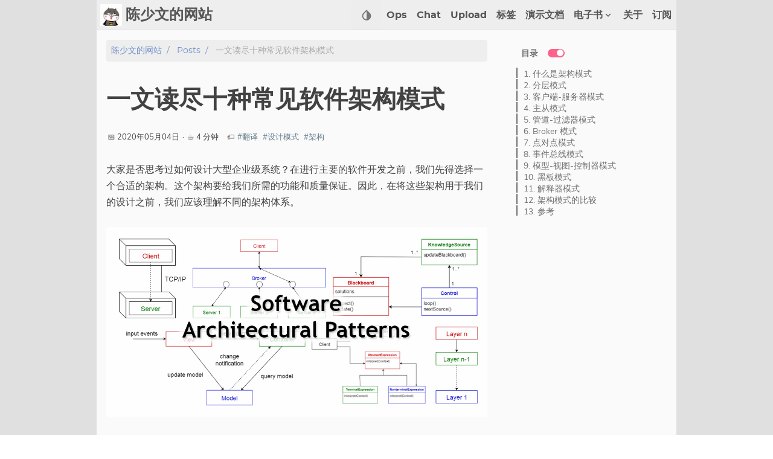

--- FILE ---
content_type: text/html; charset=utf-8
request_url: https://www.chenshaowen.com/blog/10-common-software-architectural-patterns-in-a-nutshell.html
body_size: 20136
content:
<!doctype html><html lang=zh dir=ltr><head prefix="og: http://ogp.me/ns#"><meta charset=utf-8><meta name=viewport content="width=device-width,initial-scale=1"><meta http-equiv=x-ua-compatible content="IE=edge"><title>一文读尽十种常见软件架构模式 – 陈少文的网站</title><script defer src=/js/fuse.min.32195737929df2c8096e855a5789cbb3f1331224d9169e8705493e7008f47df8.js></script>
<script src=/js/enquire.min.dfb99dee1e029d51d6cfb672d847929890b1585402de17f5ed092edd72a688b4.js></script>
<script defer src=/js/lazysizes.min.fb649fcae62177dfe63e67081ddceb830b5ce1f05a4184e9bbb7d87ac4b8f4e5.js></script>
<script defer src=/js/helper/getParents.min.086022fb02d7a1517e33c2670bffb976b3e80bcacd9caeee0c6a586064f20e42.js></script>
<script defer src=/js/helper/fadeinout.min.3ce954c8aea3b69cc5e6f734d8273ba4cd48d3a7987dbdca145849bc4b8fc296.js></script>
<script defer src=/js/helper/closest.min.js></script>
<script>"use strict";window.NodeList&&!NodeList.prototype.forEach&&(NodeList.prototype.forEach=Array.prototype.forEach),String.prototype.includes||(String.prototype.includes=function(e,t){"use strict";if(e instanceof RegExp)throw TypeError("first argument must not be a RegExp");return t===void 0&&(t=0),this.indexOf(e,t)!==-1}),Document.prototype.append=Element.prototype.append=function(){this.appendChild(_mutation(arguments))};function _mutation(e){if(!e.length)throw new Error("DOM Exception 8");if(e.length===1)return typeof e[0]=="string"?document.createTextNode(e[0]):e[0];for(var t,n=document.createDocumentFragment(),o=e.length,s=-1;++s<o;)t=e[s],n.appendChild(typeof t=="string"?document.createTextNode(t):t);return n}String.prototype.startsWith||(String.prototype.startsWith=function(e,t){return t=t||0,this.indexOf(e,t)===t}),document.addEventListener("DOMContentLoaded",function(){var e,t,n,s,o,i,a,r,c,l,d,u,h,m,f,p,v,b,j,y,_,w,O,x,C,k,A,S,M,F,T,z,D,N,L,R,P,H,I,B,V,$,W,U,K,q,Y,G,E=document.querySelector(".navbar__burger"),ie,ae,re,ce,ue,de,le,oe,se,ne,te,pe,fe,he;E?E.addEventListener("click",function(){var n,t=document.querySelector(".navbarm__collapse");t&&(n=t.getAttribute("data-open"),n==="true"?(t.setAttribute("data-open","false"),t.style.maxHeight=0,E.classList.remove("is-active")):(t.setAttribute("data-open","true"),t.style.maxHeight=t.scrollHeight+"px",E.classList.add("is-active")))}):null,q=document.querySelectorAll(".single__contents > table");for(let e=0;e<q.length;e++)M=q[e],F=document.createElement("div"),F.className="table-wrapper",M.parentElement.replaceChild(F,M),F.appendChild(M);V=document.querySelectorAll(".footnote-ref"),B=document.querySelectorAll(".footnote-backref"),V?V.forEach(function(e){e.onmouseenter=function(){t.classList.contains("scrolling")&&t.classList.remove("scrolling")},e.onmouseleave=function(){t.classList.contains("scrolling")||setTimeout(function(){t.classList.add("scrolling")},100)},e.onclick=function(){t.classList.contains("scrolling")||(t.classList.remove("navbar--show"),t.classList.remove("navbar--hide"),t.classList.add("navbar--hide"))}}):null,B?B.forEach(function(e){e.onmouseenter=function(){t.classList.contains("scrolling")&&t.classList.remove("scrolling")},e.onmouseleave=function(){t.classList.contains("scrolling")||setTimeout(function(){t.classList.add("scrolling")},100)},e.onclick=function(){t.classList.contains("scrolling")||(t.classList.remove("navbar--show"),t.classList.remove("navbar--hide"),t.classList.add("navbar--hide"))}}):null,s=document.querySelector(".summary__container"),i=document.querySelector(".search-result"),D=document.querySelector(".search-result__close"),D?D.addEventListener("click",function(){i.setAttribute("data-display","none"),s.setAttribute("data-display","block")}):null,document.querySelectorAll(".tab")?document.querySelectorAll(".tab").forEach(function(e){var o=e.getAttribute("id"),i=e,n=e.querySelectorAll(".tab__link"),s=e.querySelectorAll(".tab__content"),a=[];n&&n.length>0?n.forEach(function(e,t,n){e.onclick=function(){for(var o=0;o<n.length;o++)t===parseInt(o,10)?n[o].classList.contains("active")||(n[o].classList.add("active"),s[o].style.display="block"):(n[o].classList.remove("active"),s[o].style.display="none")}}):null}):null,document.querySelectorAll(".codetab")?document.querySelectorAll(".codetab").forEach(function(e){var o=e.getAttribute("id"),i=e,n=e.querySelectorAll(".codetab__link"),s=e.querySelectorAll(".codetab__content"),a=[];n&&n.length>0?n.forEach(function(e,t,n){e.onclick=function(){for(var o=0;o<n.length;o++)t===parseInt(o,10)?n[o].classList.contains("active")||(n[o].classList.add("active"),s[o].style.display="block"):(n[o].classList.remove("active"),s[o].style.display="none")}}):null}):null,v=document.getElementById("gtt"),v.style.display="none",v.addEventListener("click",function(){window.document.documentMode?document.documentElement.scrollTop=0:ge(250)});function ge(e){var t=-window.scrollY/(e/15),n=setInterval(function(){window.scrollY!=0?window.scrollBy(0,t):clearInterval(n)},15)}ie=function(){document.body.scrollTop>250||document.documentElement.scrollTop>250?v.style.display="block":v.style.display="none"},P=document.querySelectorAll(".expand__button");for(let e=0;e<P.length;e++)P[e].addEventListener("click",function(){var e=this.nextElementSibling;e.style.maxHeight?(e.style.maxHeight=null,this.querySelector("svg").classList.add("expand-icon__right"),this.querySelector("svg").classList.remove("expand-icon__down")):(e.style.maxHeight=e.scrollHeight+"px",this.querySelector("svg").classList.remove("expand-icon__right"),this.querySelector("svg").classList.add("expand-icon__down"))});z=window.pageYOffset||document.documentElement.scrollTop,p=document.querySelector(".toc"),r=p?p.querySelector("#TableOfContents"):null,x=document.getElementById("toggle-toc"),d=document.querySelector(".single__contents"),t=document.querySelector(".navbar"),b=document.querySelector(".toc__flexbox"),j=document.querySelector(".toc__flexbox--outer"),L=document.querySelectorAll(".expand__content"),N=document.querySelectorAll(".box"),o=null,S=JSON.parse("true"),a=JSON.parse('["h2","h3","h4"]'),a?a=a.toString():a="h1, h2, h3, h4, h5, h6",d&&d.querySelectorAll(".tab")?d.querySelectorAll(".tab").forEach(function(e){e.querySelectorAll(a).forEach(function(e){o=Array.isArray(o)?o.concat(e.getAttribute("id")):[e.getAttribute("id")]})}):null,L?L.forEach(function(e){e.querySelectorAll(a).forEach(function(e){o=Array.isArray(o)?o.concat(e.getAttribute("id")):[e.getAttribute("id")]})}):null,N?N.forEach(function(e){e.querySelectorAll(a).forEach(function(e){o=Array.isArray(o)?o.concat(e.getAttribute("id")):[e.getAttribute("id")]})}):null,window.onscroll=function(){ie();var e=window.pageYOffset||document.documentElement.scrollTop;if(e>z){if(e<250?v.style.display="none":v.style.display="block",e<45)return null;t.classList.contains("scrolling")&&(t.classList.contains("navbar--hide")?t.classList.contains("navbar--show")&&t.classList.remove("navbar--show"):t.classList.add("navbar--hide")),d&&(d.querySelectorAll(a).length>0?d.querySelectorAll(a).forEach(function(e){if(x&&!x.checked)return null;if(o&&o.includes(e.getAttribute("id")))return null;if(document.documentElement.scrollTop>=e.offsetTop&&r){var t,n=e.getAttribute("id");p.querySelectorAll("a").forEach(function(e){e.classList.remove("active")}),p.querySelector('a[href="#'+n+'"]')?p.querySelector('a[href="#'+n+'"]').classList.add("active"):null,!1===S||(r.querySelectorAll("ul")?r.querySelectorAll("ul").forEach(function(e){e.querySelectorAll("li").forEach(function(e){e.querySelectorAll("ul").forEach(function(e){e.style.display="none"})})}):null),t=r.querySelector("[href='#"+n+"']"),t&&t.nextElementSibling&&(t.nextElementSibling.style.display="block"),getParents(t,"ul")?getParents(t,"ul").forEach(function(e){e.style.display="block"}):null}}):(b&&(b.setAttribute("data-position",""),b.classList.contains("hide")||b.classList.add("hide")),j&&(j.setAttribute("data-position",""),j.classList.contains("hide")||j.classList.add("hide"))))}else e<250&&(v.style.display="none"),t.classList.contains("scrolling")&&(t.classList.contains("navbar--hide")?t.classList.remove("navbar--hide"):t.classList.contains("navbar--show")||t.classList.add("navbar--show")),d&&(d.querySelectorAll(a).length>0?d.querySelectorAll(a).forEach(function(e){if(x&&!x.checked)return null;if(o&&o.includes(e.getAttribute("id")))return null;if(document.documentElement.scrollTop>=e.offsetTop&&r){var t,n=e.getAttribute("id");p.querySelectorAll("a").forEach(function(e){e.classList.remove("active")}),p.querySelector('a[href="#'+n+'"]')?p.querySelector('a[href="#'+n+'"]').classList.add("active"):null,!1===S||(r.querySelectorAll("ul")?r.querySelectorAll("ul").forEach(function(e){e.querySelectorAll("li").forEach(function(e){e.querySelectorAll("ul").forEach(function(e){e.style.display="none"})})}):null),t=r.querySelector("[href='#"+n+"']"),t&&t.nextElementSibling&&(t.nextElementSibling.style.display="block"),getParents(t,"ul")?getParents(t,"ul").forEach(function(e){e.style.display="block"}):null}}):(b&&!b.classList.contains("hide")&&b.classList.add("hide"),j&&!j.classList.contains("hide")&&j.classList.add("hide"))),r&&document.documentElement.scrollTop<250&&(!1===S||(r.querySelector("ul")?r.querySelector("ul").querySelectorAll("li").forEach(function(e){e.querySelectorAll("ul").forEach(function(e){e.style.display="none"})}):null));z=e<=0?0:e},A=localStorage.getItem("theme"),T=document.getElementById("root"),ae=document.querySelectorAll(".select-theme"),C=document.querySelectorAll(".select-theme__item"),re=JSON.parse('"dark"'),ce=JSON.parse('"light"'),ue=JSON.parse('"hacker"'),de=JSON.parse('"solarized"'),le=JSON.parse('"kimbie"'),k=function(e){var t=document.getElementsByName("msapplication-TileColor")[0],n=document.getElementsByName("theme-color")[0],s=document.getElementsByName("msapplication-navbutton-color")[0],o=document.getElementsByName("apple-mobile-web-app-status-bar-style")[0];e.includes("dark")?(t.setAttribute("content","#fcfcfa"),n.setAttribute("content","#403E41"),s.setAttribute("content","#403E41"),o.setAttribute("content","#403E41")):e.includes("light")?(t.setAttribute("content","#555"),n.setAttribute("content","#eee"),s.setAttribute("content","#eee"),o.setAttribute("content","#eee")):e.includes("hacker")?(t.setAttribute("content","#e3cd26"),n.setAttribute("content","#252526"),s.setAttribute("content","#252526"),o.setAttribute("content","#252526")):e.includes("solarized")?(t.setAttribute("content","#d3af86"),n.setAttribute("content","#51412c"),s.setAttribute("content","#51412c"),o.setAttribute("content","#51412c")):e.includes("kimbie")&&(t.setAttribute("content","#586e75"),n.setAttribute("content","#eee8d5"),s.setAttribute("content","#eee8d5"),o.setAttribute("content","#eee8d5"))},Y=function(e){if(e===re)return"dark";if(e===ce)return"light";if(e===ue)return"hacker";if(e===de)return"solarized";if(e===le)return"kimbie"},A?(C?C.forEach(function(e){e.text.trim()===A?e.classList.add("is-active"):e.classList.remove("is-active")}):null,k(A)):k(T.className),C?C.forEach(function(e){e.addEventListener("click",function(e){var n,s,t=Y(e.target.text.trim());localStorage.setItem("theme",t),k(t),T.removeAttribute("class"),T.classList.add("theme__"+t),ae.forEach(function(e){e.querySelectorAll("a").forEach(function(e){e.classList&&(e.text.trim()===t?e.classList.contains("is-active")||e.classList.add("is-active"):e.classList.contains("is-active")&&e.classList.remove("is-active"))})}),window.mermaid&&(t==="dark"||t==="hacker"?(mermaid.initialize({theme:"dark"}),location.reload()):(mermaid.initialize({theme:"default"}),location.reload())),n=document.getElementById("utterances"),n&&n.querySelector("iframe").contentWindow.postMessage({type:"set-theme",theme:t==="dark"||t==="hacker"?"photon-dark":t==="kimbie"?"github-dark-orange":"github-light"},"https://utteranc.es"),s=document.querySelectorAll(".twitter-timeline"),s&&window.postMessage({type:"set-twitter-theme",theme:t==="light"||t==="solarized"?"light":"dark"})})}):null,G=JSON.parse('"https://www.chenshaowen.com"'),oe=JSON.parse('"https://www.chenshaowen.com/blog/10-common-software-architectural-patterns-in-a-nutshell.html"'),se=JSON.parse('""'),l=null,c=null,n=null,ne=JSON.parse("true"),y=JSON.parse("true"),U=JSON.parse('"main"'),K=JSON.parse('"post"'),te=JSON.parse('"page"'),O=null,ne&&function(){var t=new XMLHttpRequest;K==="publication"&&te!=="page"?t.open("GET",oe+"index.json"):t.open("GET",G+se+"/index.json"),t.setRequestHeader("Content-Type","application/json; charset=utf-8"),t.onload=function(){t.status===200?(O=new Fuse(JSON.parse(t.response.toString("utf-8")),{keys:K.includes("publication")?["title","abstract"]:["title","description","content"],includeMatches:y,shouldSort:!0,threshold:.4,location:0,distance:100,maxPatternLength:32,minMatchCharLength:1,isCaseSensitive:!1,findAllMatches:!1,useExtendedSearch:!1}),window.fuse=O):console.error("["+t.status+"]Error:",t.statusText)},t.send()}();function me(e,t){var n,s,o=document.createElement("li");o.className="search-result__item",n=document.createElement("a"),n.innerHTML=t.item.title,n.setAttribute("class","search-result__item--title"),n.setAttribute("href",t.item.permalink),s=document.createElement("div"),s.setAttribute("class","search-result__item--desc"),t.item.description?s.innerHTML=t.item.description:t.item.content&&(s.innerHTML=t.item.content.substring(0,225)),o.appendChild(n),o.appendChild(s),e.appendChild(o)}function be(e,t){var n,s,o,i=document.createElement("li");if(i.className="search-result__item",n=null,o=document.createElement("a"),o.innerHTML=t.item.title,o.setAttribute("class","search-result__item--title"),o.setAttribute("href",t.item.uri),t.matches&&t.matches.length){for(s=0;s<t.matches.length;s++)"title"===t.matches[s].key&&(o=document.createElement("a"),o.innerHTML=g(t.matches[s].value,t.matches[s].indices),o.setAttribute("class","search-result__item--title"),o.setAttribute("href",t.item.uri)),"description"===t.matches[s].key?(n=document.createElement("div"),n.setAttribute("class","search-result__item--desc"),n.innerHTML=g(t.item.description,t.matches[s].indices)):"content"===t.matches[s].key?n||(n=document.createElement("div"),n.setAttribute("class","search-result__item--desc"),n.innerHTML=g(t.item.content.substring(0,150),t.matches[s].indices)):t.item.description?(n=document.createElement("div"),n.setAttribute("class","search-result__item--desc"),n.innerHTML=t.item.description):(n=document.createElement("div"),n.setAttribute("class","search-result__item--desc"),n.innerHTML=t.item.content.substring(0,150));i.appendChild(o),n&&i.appendChild(n),i&&e.appendChild(i)}}function Q(e,t){l=document.getElementById("search-results"),c=document.getElementById("search-menu"),l.setAttribute("class","dropdown is-active");var s,n=document.createElement("ul");for(n.setAttribute("class","dropdown-content search-content"),t.length?t.forEach(function(e){var t,o,i=document.createElement("li"),s=document.createElement("a");s.setAttribute("href",e.uri),s.setAttribute("class","dropdown-item"),s.appendChild(i),o=document.createElement("div"),o.innerHTML=e.title,o.setAttribute("class","menu-item__title"),t=document.createElement("div"),t.setAttribute("class","menu-item__desc"),e.description?t.innerHTML=e.description:e.content&&(t.innerHTML=e.content.substring(0,150)),i.appendChild(o),i.appendChild(t),n.appendChild(s)}):(s=document.createElement("li"),s.setAttribute("class","dropdown-item"),s.innerText="No results found",n.appendChild(s));c.hasChildNodes();)c.removeChild(c.lastChild);c.appendChild(n)}function Z(e,t){l=document.getElementById("search-results"),c=document.getElementById("search-menu"),l.setAttribute("class","dropdown is-active");var s,n=document.createElement("ul");for(n.setAttribute("class","dropdown-content search-content"),t.length?t.forEach(function(e){var s,o,a=document.createElement("li"),i=document.createElement("a"),t=null;if(i.setAttribute("href",e.item.uri),i.setAttribute("class","dropdown-item"),i.appendChild(a),o=document.createElement("div"),o.innerHTML=e.item.title,o.setAttribute("class","menu-item__title"),e.matches&&e.matches.length){for(s=0;s<e.matches.length;s++)"title"===e.matches[s].key&&(o.innerHTML=g(e.matches[s].value,e.matches[s].indices)),"description"===e.matches[s].key?(t=document.createElement("div"),t.setAttribute("class","menu-item__desc"),t.innerHTML=g(e.item.description,e.matches[s].indices)):"content"===e.matches[s].key?t||(t=document.createElement("div"),t.setAttribute("class","menu-item__desc"),t.innerHTML=g(e.item.content.substring(0,150),e.matches[s].indices)):e.item.description?(t=document.createElement("div"),t.setAttribute("class","menu-item__desc"),t.innerHTML=e.item.description):(t=document.createElement("div"),t.setAttribute("class","menu-item__desc"),t.innerHTML=e.item.content.substring(0,150));a.appendChild(o),t&&a.appendChild(t),n.appendChild(i)}}):(s=document.createElement("li"),s.setAttribute("class","dropdown-item"),s.innerText="No results found",n.appendChild(s));c.hasChildNodes();)c.removeChild(c.lastChild);c.appendChild(n)}function J(e,t){l=document.getElementById("search-mobile-results");var o,n=document.createElement("div");n.setAttribute("class","mobile-search__content"),t.length>0?t.forEach(function(e){var t=document.createElement("a");t.setAttribute("href",e.uri),t.innerHTML='<div class="mobile-search__item"><div class="mobile-search__item--title">📄 '+e.title+'</div><div class="mobile-search__item--desc">'+(e.description?e.description:e.content)+"</div></div>",n.appendChild(t)}):(o=document.createElement("span"),n.appendChild(o));let s=document.getElementById("search-mobile-results");for(;s.firstChild;)s.removeChild(s.firstChild);l.appendChild(n)}function ve(e,t){l=document.getElementById("search-mobile-results");var o,n=document.createElement("div");n.setAttribute("class","mobile-search__content"),t.length?t.forEach(function(e){var s,o,i=document.createElement("li"),a=document.createElement("a"),t=null;if(a.setAttribute("href",e.item.uri),a.appendChild(i),i.setAttribute("class","mobile-search__item"),o=document.createElement("div"),o.innerHTML=e.item.title,o.setAttribute("class","mobile-search__item--title"),e.matches&&e.matches.length){for(s=0;s<e.matches.length;s++)"title"===e.matches[s].key&&(o.innerHTML=g(e.matches[s].value,e.matches[s].indices)),"description"===e.matches[s].key?(t=document.createElement("div"),t.setAttribute("class","mobile-search__item--desc"),t.innerHTML=g(e.item.description,e.matches[s].indices)):"content"===e.matches[s].key?t||(t=document.createElement("div"),t.setAttribute("class","mobile-search__item--desc"),t.innerHTML=g(e.item.content.substring(0,150),e.matches[s].indices)):e.item.description?(t=document.createElement("div"),t.setAttribute("class","mobile-search__item--desc"),t.innerHTML=e.item.description):(t=document.createElement("div"),t.setAttribute("class","mobile-search__item--desc"),t.innerHTML=e.item.content.substring(0,150));i.appendChild(o),t&&i.appendChild(t),n.appendChild(a)}}):(o=document.createElement("span"),n.appendChild(o));let s=document.getElementById("search-mobile-results");for(;s.firstChild;)s.removeChild(s.firstChild);l.appendChild(n)}function g(e,t){if(!t)return e;var n="",s=0;return t.forEach(function(t){if(t[0]===t[1])return null;n+=""+e.substring(s,t[0])+'<span class="search__highlight">'+e.substring(t[0],t[1]+1)+"</span>",s=t[1]+1}),n+=e.substring(s),n}u=document.getElementById("search"),H=document.getElementById("search-mobile"),m=document.getElementById("search-results"),u?u.addEventListener("input",function(e){if(!e.target.value|window.innerWidth<770)return m?m.setAttribute("class","dropdown"):null,i?i.setAttribute("data-display","none"):null,s?s.setAttribute("data-display","block"):null,null;n=e.target.value;var o,t=O.search(e.target.value);U==="main"?y?X(n,t):ee(n,t):(y?Z(n,t):Q(n,t),o=m.querySelectorAll(".dropdown-item"),o?o.forEach(function(e){e.addEventListener("mousedown",function(e){e.target.click()})}):null)}):null,u?u.addEventListener("blur",function(){if(window.innerWidth<770)return null;m?m.setAttribute("class","dropdown"):null}):null,u?u.addEventListener("click",function(e){if(window.innerWidth<770)return null;if(!e.target.value)return m?m.setAttribute("class","dropdown"):null,null;n=e.target.value;var s,t=O.search(e.target.value);U==="main"?y?X(n,t):ee(n,t):(y?Z(n,t):Q(n,t),s=m.querySelectorAll(".dropdown-item"),s?s.forEach(function(e){e.addEventListener("mousedown",function(e){e.target.click()})}):null)}):null,pe=document.getElementById("search-menu"),fe=document.querySelector("#search-menu .dropdown-item.is-active"),e=null,he=null,I=350,u?u.addEventListener("keydown",function(t){if(window.innerWidth<770)return null;t.key==="Escape"&&(i?i.setAttribute("data-display","none"):null,s?s.setAttribute("data-display","block"):null);var n=document.querySelectorAll("#search-menu .dropdown-item"),o=t.which||t.keyCode;if(!n||!n.length)return null;if(t.key==="ArrowDown"||o===40){e===null?(e=0,n[e].classList.remove("is-active")):(n[e].classList.remove("is-active"),e=e===n.length-1?0:e+1),n[e].classList.add("is-active");let t=n[e].offsetTop+n[e].clientHeight-I;t>0?document.querySelector(".search-content").scrollTop+=n[e].getBoundingClientRect().height:e===0&&(document.querySelector(".search-content").scrollTop=0)}else if(t.key==="ArrowUp"||o===38){e===null?(e=n.length-1,n[e].classList.remove("is-active")):(n[e].classList.remove("is-active"),e=e===0?n.length-1:e-1),n[e].classList.add("is-active");let t=n[e].offsetTop+n[e].clientHeight-I;t<0?document.querySelector(".search-content").scrollTop-=n[e].getBoundingClientRect().height:document.querySelector(".search-content").scrollTop=t+n[e].getBoundingClientRect().height}else t.key==="Enter"||o===13?n[e]&&n[e].getAttribute("href")&&(location.href=n[e].getAttribute("href")):(t.key==="Escape"||o===27)&&(t.target.value=null,l&&l.classList.remove("is-active"))}):null,H?H.addEventListener("input",function(e){if(!e.target.value){let e=document.getElementById("search-mobile-results");for(;e.firstChild;)e.removeChild(e.firstChild);return null}n=e.target.value;var t=O.search(e.target.value);J(n,t),y?ve(n,t):J(n,t)}):null,f=document.querySelector("#search-mobile"),R=document.querySelector(".mobile-search"),$=document.querySelectorAll(".navbar-search"),W=document.querySelector("#search-mobile-close"),w=document.querySelector("#search-mobile-container"),h=document.querySelector("#search-mobile-results"),_=document.querySelector("html"),R&&(R.style.display="none"),$?$.forEach(function(e){e.addEventListener("click",function(){w&&(w.style.display="block"),f&&f.focus(),_&&(_.style.overflowY="hidden")})}):null,W?W.addEventListener("click",function(){if(w&&(w.style.display="none"),f&&(f.value=""),h)for(;h.firstChild;)h.removeChild(h.firstChild);_&&(_.style.overflowY="visible")}):null,f?f.addEventListener("keydown",function(e){var t=e.which||e.keyCode;if(e.key==="Escape"||t===27){if(w&&(w.style.display="none"),f&&(f.value=""),h)for(;h.firstChild;)h.removeChild(h.firstChild);_&&(_.style.overflowY="visible")}}):null;function ee(e,t){var a=document.querySelector(".search-result__body"),n=a.querySelector("ul"),o=document.createElement("ul");e?t&&t&&t.length&&(t.forEach(function(e){me(o,e)}),i?i.setAttribute("data-display","block"):null,s?s.setAttribute("data-display","none"):null):(i?i.setAttribute("data-display","none"):null,s?s.setAttribute("data-display","block"):null),n.parentNode.replaceChild(o,n)}function X(e,t){var a=document.querySelector(".search-result__body"),n=a.querySelector("ul"),o=document.createElement("ul");e?t&&t&&t.length&&(t.forEach(function(e){be(o,e)}),i?i.setAttribute("data-display","block"):null,s?s.setAttribute("data-display","none"):null):(i?i.setAttribute("data-display","none"):null,s?s.setAttribute("data-display","block"):null),n.parentNode.replaceChild(o,n)}})</script><link rel=stylesheet href=/css/main.min.css><meta name=description content="关注 AI、云原生相关技术，同时也对团队文化、经营策略感兴趣。"><meta name=keywords content="翻译,设计模式,架构"><meta name=created content="2020-05-04T00:00:00+0000"><meta name=modified content="2020-05-04T00:00:00+0000"><meta property="article:published_time" content="2020-05-04T00:00:00+0000"><meta name=author content="微信公众号"><meta property="og:site_name" content="陈少文的网站"><meta property="og:title" content="一文读尽十种常见软件架构模式"><meta property="og:url" content="https://www.chenshaowen.com/blog/10-common-software-architectural-patterns-in-a-nutshell.html"><meta property="og:type" content="article"><meta property="og:description" content="关注 AI、云原生相关技术，同时也对团队文化、经营策略感兴趣。"><meta name=generator content="Hugo 0.110.0"><meta name=msapplication-TileColor content="#fff"><meta name=theme-color content="#fff"><meta name=msapplication-navbutton-color content="#fff"><meta name=apple-mobile-web-app-status-bar-style content="#fff"><link rel=canonical href=https://www.chenshaowen.com/blog/10-common-software-architectural-patterns-in-a-nutshell.html><link rel=manifest href=/manifest.json><link rel=apple-touch-icon sizes=57x57 href=/favicon/apple-icon-57x57.png><link rel=apple-touch-icon sizes=60x60 href=/favicon/apple-icon-60x60.png><link rel=apple-touch-icon sizes=72x72 href=/favicon/apple-icon-72x72.png><link rel=apple-touch-icon sizes=76x76 href=/favicon/apple-icon-76x76.png><link rel=apple-touch-icon sizes=114x114 href=/favicon/apple-icon-114x114.png><link rel=apple-touch-icon sizes=120x120 href=/favicon/apple-icon-120x120.png><link rel=apple-touch-icon sizes=144x144 href=/favicon/apple-icon-144x144.png><link rel=apple-touch-icon sizes=152x152 href=/favicon/apple-icon-152x152.png><link rel=apple-touch-icon sizes=180x180 href=/favicon/apple-icon-180x180.png><link rel=icon type=image/png sizes=192x192 href=/favicon/android-icon-192x192.png><link rel=icon type=image/png sizes=192x192 href=/favicon/android-icon-512x512.png><link rel=icon type=image/png sizes=32x32 href=/favicon/favicon-32x32.png><link rel=icon type=image/png sizes=96x96 href=/favicon/favicon-96x96.png><link rel=icon type=image/png sizes=16x16 href=/favicon/favicon-16x16.png><meta name=msapplication-TileColor content="#ffffff"><meta name=msapplication-TileImage content="/ms-icon-144x144.png"><script type=application/ld+json>{"@context":"https://schema.org","@type":"BlogPosting","headline":"一文读尽十种常见软件架构模式","datePublished":"2020-05-04T00:00:00Z","dateModified":"2020-05-04T00:00:00Z","url":"https://www.chenshaowen.com/blog/10-common-software-architectural-patterns-in-a-nutshell.html","description":"大家是否思考过如何设计大型企业级系统？在进行主要的软件开发之前，我们先得选择一个合适的架构。这个架构要给我们所需的功能和质量保证。因此，在将这些架构用于我们的设计之前，我们应该理解不同的架构体系。 1. 什么是架构模式 根据 Wikipedia 解释， 一个架构模式就是","keywords":["翻译","设计模式","架构"],"mainEntityOfPage":{"@type":"WebPage","@id":"https://www.chenshaowen.com"},"publisher":{"@type":"Organization","name":"陈少文的网站","url":"https://www.chenshaowen.com"}}</script><noscript><iframe src="https://www.googletagmanager.com/ns.html?id=GTM-MTW4XNQ" height=0 width=0 style=display:none;visibility:hidden></iframe></noscript><script>var dataLayer=window.dataLayer=window.dataLayer||[];dataLayer.push({page:"一文读尽十种常见软件架构模式",categories:"only examples about your dataLayer"})</script><script>(function(e,t,n,s,o){e[s]=e[s]||[],e[s].push({"gtm.start":(new Date).getTime(),event:"gtm.js"});var a=t.getElementsByTagName(n)[0],i=t.createElement(n),r=s!="dataLayer"?"&l="+s:"";i.async=!0,i.src="https://www.googletagmanager.com/gtm.js?id="+o+r,a.parentNode.insertBefore(i,a)})(window,document,"script","dataLayer","GTM-MTW4XNQ")</script></head><body id=root class=theme__light><script>var localTheme=localStorage.getItem("theme");localTheme&&(document.getElementById("root").className="theme__"+localTheme)</script><div id=container><div class=wrapper data-type=post data-kind=page><nav class="navbar scrolling" role=navigation aria-label="main navigation" data-dir=ltr><div class=navbar__brand><a href=/ title=主页 rel=home class=navbar__logo-link><img src=/logo.png alt=Home class=navbar__logo></a>
<a href=/ title=主页 rel=home class=navbar__title-link><h6 class=navbar__title>陈少文的网站</h6></a></div><div class="theme theme-mobile" data-ani=true><div class=dropdown><button class="dropdown-trigger navbar__slide-down" aria-label="Select Theme Button" data-ani=true><svg xmlns="http://www.w3.org/2000/svg" width="22" height="22" viewBox="0 0 24 24"><path fill="none" d="M24 0H0v24h24V0z"/><path fill="currentcolor" d="M6.34 7.93c-3.12 3.12-3.12 8.19.0 11.31C7.9 20.8 9.95 21.58 12 21.58s4.1-.78 5.66-2.34c3.12-3.12 3.12-8.19.0-11.31l-4.95-4.95c-.39-.39-1.02-.39-1.41.0L6.34 7.93zM12 19.59c-1.6.0-3.11-.62-4.24-1.76C6.62 16.69 6 15.19 6 13.59s.62-3.11 1.76-4.24L12 5.1v14.49z"/></svg></button><div class="dropdown-content select-theme"><a href=# class="dropdown-item select-theme__item is-active">light</a>
<a href=# class="dropdown-item select-theme__item">dark</a></div></div></div><div class="mobile-search__btn navbar-search" data-ani=true><svg xmlns="http://www.w3.org/2000/svg" width="22" height="22" fill="currentcolor" viewBox="0 0 24 24"><path fill="none" d="M0 0h24v24H0V0z"/><path d="M15.5 14h-.79l-.28-.27c1.2-1.4 1.82-3.31 1.48-5.34-.47-2.78-2.79-5-5.59-5.34-4.23-.52-7.79 3.04-7.27 7.27.34 2.8 2.56 5.12 5.34 5.59 2.03.34 3.94-.28 5.34-1.48l.27.28v.79l4.25 4.25c.41.41 1.08.41 1.49.0s.41-1.08.0-1.49L15.5 14zm-6 0C7.01 14 5 11.99 5 9.5S7.01 5 9.5 5 14 7.01 14 9.5 11.99 14 9.5 14z"/></svg></div><div id=search-mobile-container class="mobile-search hide" data-dir=ltr><div class=mobile-search__top><input id=search-mobile type=text aria-label="Mobile Search" placeholder=搜索 class=mobile-search__top--input><div id=search-mobile-close class=mobile-search__top--icon><svg xmlns="http://www.w3.org/2000/svg" width="22" height="22" viewBox="0 0 24 24"><path opacity=".87" fill="none" d="M0 0h24v24H0V0z"/><path fill="currentcolor" d="M12 2C6.47 2 2 6.47 2 12s4.47 10 10 10 10-4.47 10-10S17.53 2 12 2zm0 18c-4.41.0-8-3.59-8-8s3.59-8 8-8 8 3.59 8 8-3.59 8-8 8zm3.59-13L12 10.59 8.41 7 7 8.41 10.59 12 7 15.59 8.41 17 12 13.41 15.59 17 17 15.59 13.41 12 17 8.41z"/></svg></div></div><div id=search-mobile-results class=mobile-search__body></div></div><a role=button class=navbar__burger aria-label=menu aria-expanded=false data-ani=true><span aria-hidden=true></span>
<span aria-hidden=true></span>
<span aria-hidden=true></span></a><div class=navbarm__collapse data-open=false><ul dir=ltr><li class=navbarm__menu--item><a href=/ops>Ops</a></li><li class=navbarm__menu--item><a href=https://chat.chenshaowen.com>Chat</a></li><li class=navbarm__menu--item><a href=/gh-upload>Upload</a></li><li class=navbarm__menu--item><a href=/tags>标签</a></li><li class=navbarm__menu--item><a href=/presentation>演示文档</a></li><li class=navbarm__menu--item><a href=/>电子书<svg xmlns="http://www.w3.org/2000/svg" width="18" height="18" viewBox="0 0 24 24"><path fill="currentcolor" d="M8.12 9.29 12 13.17l3.88-3.88c.39-.39 1.02-.39 1.41.0s.39 1.02.0 1.41l-4.59 4.59c-.39.39-1.02.39-1.41.0L6.7 10.7c-.39-.39-.39-1.02.0-1.41.39-.38 1.03-.39 1.42.0z"/></svg></a></li><li class="navbarm__menu--item navbarm__menu--subitem"><a href=/kubernetes-101/>Kubernetes 101</a></li><li class="navbarm__menu--item navbarm__menu--subitem"><a href=/devops-101/>DevOps 101</a></li><li class="navbarm__menu--item navbarm__menu--subitem"><a href=/microservices-101/>MicroServices 101</a></li><li class="navbarm__menu--item navbarm__menu--subitem"><a href=/aigc/>AIGC</a></li><li class=navbarm__menu--item><a href=/about.html>关于</a></li><li class=navbarm__menu--item><a href=/atom.xml>订阅</a></li></ul></div><div class=navbar__menu><div class=theme data-ani=true><div class=dropdown><button class="dropdown-trigger navbar__slide-down" aria-label="Select Theme Button" data-ani=true><svg xmlns="http://www.w3.org/2000/svg" width="22" height="22" viewBox="0 0 24 24"><path fill="none" d="M24 0H0v24h24V0z"/><path fill="currentcolor" d="M6.34 7.93c-3.12 3.12-3.12 8.19.0 11.31C7.9 20.8 9.95 21.58 12 21.58s4.1-.78 5.66-2.34c3.12-3.12 3.12-8.19.0-11.31l-4.95-4.95c-.39-.39-1.02-.39-1.41.0L6.34 7.93zM12 19.59c-1.6.0-3.11-.62-4.24-1.76C6.62 16.69 6 15.19 6 13.59s.62-3.11 1.76-4.24L12 5.1v14.49z"/></svg></button><div class="dropdown-content select-theme"><a href=# class="dropdown-item select-theme__item is-active">light</a>
<a href=# class="dropdown-item select-theme__item">dark</a></div></div></div><a href=/ops class="navbar__menu-item navbar__slide-down" dir=ltr data-ani=true>Ops</a>
<a href=https://chat.chenshaowen.com class="navbar__menu-item navbar__slide-down" dir=ltr data-ani=true>Chat</a>
<a href=/gh-upload class="navbar__menu-item navbar__slide-down" dir=ltr data-ani=true>Upload</a>
<a href=/tags class="navbar__menu-item navbar__slide-down" dir=ltr data-ani=true>标签</a>
<a href=/presentation class="navbar__menu-item navbar__slide-down" dir=ltr data-ani=true>演示文档</a><div class="navbar__dropdown navbar__slide-down" data-ani=true><a href=/ class=navbar__menu-item dir=ltr>电子书<svg xmlns="http://www.w3.org/2000/svg" width="18" height="18" viewBox="0 0 24 24"><path fill="currentcolor" d="M8.12 9.29 12 13.17l3.88-3.88c.39-.39 1.02-.39 1.41.0s.39 1.02.0 1.41l-4.59 4.59c-.39.39-1.02.39-1.41.0L6.7 10.7c-.39-.39-.39-1.02.0-1.41.39-.38 1.03-.39 1.42.0z"/></svg></a><div class=navbar__dropdown--content><a href=/kubernetes-101/ class=navbar__dropdown--item dir=ltr>Kubernetes 101</a>
<a href=/devops-101/ class=navbar__dropdown--item dir=ltr>DevOps 101</a>
<a href=/microservices-101/ class=navbar__dropdown--item dir=ltr>MicroServices 101</a>
<a href=/aigc/ class=navbar__dropdown--item dir=ltr>AIGC</a></div></div><a href=/about.html class="navbar__menu-item navbar__slide-down" dir=ltr data-ani=true>关于</a>
<a href=/atom.xml class="navbar__menu-item navbar__slide-down" dir=ltr data-ani=true>订阅</a></div></nav><main class="single__main main-main"><nav class="breadcrumb hide" aria-label=breadcrumbs><script>document.querySelector(".breadcrumb").classList.remove("hide")</script><ol><li><a href=https://www.chenshaowen.com/ class=capitalize>陈少文的网站</a></li><li><a href=https://www.chenshaowen.com/post/ class=capitalize>Posts</a></li><li class=is-active><span>一文读尽十种常见软件架构模式</span></li></ol></nav><div class=single><div class=single__nojs>Please enable Javascript to view the contents</div><script>document.querySelector(".single").classList.remove("hide"),document.querySelector(".single__nojs").classList.add("hide")</script><h2 class=single__title data-ani=true>一文读尽十种常见软件架构模式</h2><h3 class=single__subtitle></h3><div class=single__meta><div class=single__infos><time class=single__info title=创建日期>📅&nbsp;2020年05月04日</time>
&nbsp;&#183;&nbsp; <span class=single__info title=阅读时长>☕&nbsp;4&nbsp;分钟</span>
<span class=single__info></span></div><ul class="single__tags caption">🏷️<li><a href=https://www.chenshaowen.com/tags/%E7%BF%BB%E8%AF%91/ class=single__tag title=翻译>#翻译</a></li><li><a href=https://www.chenshaowen.com/tags/%E8%AE%BE%E8%AE%A1%E6%A8%A1%E5%BC%8F/ class=single__tag title=设计模式>#设计模式</a></li><li><a href=https://www.chenshaowen.com/tags/%E6%9E%B6%E6%9E%84/ class=single__tag title=架构>#架构</a></li></ul></div><article class=single__contents data-dir=ltr data-ani=true><p>大家是否思考过如何设计大型企业级系统？在进行主要的软件开发之前，我们先得选择一个合适的架构。这个架构要给我们所需的功能和质量保证。因此，在将这些架构用于我们的设计之前，我们应该理解不同的架构体系。</p><p><img src=/blog/images/2020/05/arch-design-overall.png alt></p><h2 id=1-什么是架构模式>1. 什么是架构模式</h2><p>根据 Wikipedia 解释，</p><blockquote><p>一个架构模式就是，在给定上下文条件下，解决软件架构中常见问题的一个通用、可复用的解决方案。架构模式类似于软件设计模式，但范围更广。</p></blockquote><p>在这篇文章中，我将简单介绍以下十种常见的架构模式的用法，及其优缺点。</p><ul><li>分层模式</li><li>客户端-服务器模式</li><li>主从模式</li><li>管道-过滤器模式</li><li>Broker 模式</li><li>点对点模式</li><li>事件总线模式</li><li>模型-视图-控制器模式</li><li>黑板模式</li><li>解释器模式</li></ul><h2 id=2-分层模式>2. 分层模式</h2><p>这种模式用于构建能被拆分为一组子任务的程序，每个子任务是一个特殊的抽象层。每层向更高一层提供服务。</p><p>下面是通用信息系统中，最常见的 4 层：</p><ul><li>表示层（也称 UI 层）</li><li>应用层（也称服务层）</li><li>业务逻辑层（也称领域层）</li><li>数据层（也称持久化层）</li></ul><p>用法：</p><ul><li>常见的桌面应用</li><li>电子商务 Web 应用</li></ul><p><img src=/blog/images/2020/05/arch-design-1.png alt></p><h2 id=3-客户端-服务器模式>3. 客户端-服务器模式</h2><p>这种模式由两部分组成，一个服务端和多个客户端。服务端组件将给多个客户端组件提供服务。客户端从服务端请求服务，服务端提供相关的服务给这些客户端。此外，服务端会持续监听客户端的请求。</p><p>用法：</p><ul><li>在线应用，例如，电子邮件、共享文档和银行业务</li></ul><p><img src=/blog/images/2020/05/arch-design-2.png alt></p><h2 id=4-主从模式>4. 主从模式</h2><p>这种模式由两部分组成，master 和 slaves 。master 组件分发任务给同等的 slave 组件，获取 slave 返回的结果之后，计算最终的结果。</p><p>用法：</p><ul><li>在数据库复制中，master 数据库作为权威数据库，slave 数据库从其同步</li><li>在计算机系统中，连接到总线的外围设备（主、从驱动器）</li></ul><p><img src=/blog/images/2020/05/arch-design-3.png alt></p><h2 id=5-管道-过滤器模式>5. 管道-过滤器模式</h2><p>这种模式用于构建生产和处理数据流的系统。每个处理步骤都包含一个过滤器组件。需要被处理的数据才能够通过管道。这些管道能起到缓存或同步的作用。</p><p>用法：</p><ul><li>编译器。一系列的过滤器完成词法分析、解析、语义分析和代码生成</li><li>生物信息学的工作流</li></ul><p><img src=/blog/images/2020/05/arch-design-4.png alt></p><h2 id=6-broker-模式>6. Broker 模式</h2><p>这种模式用于构建具有解耦组件的分布式系统。这些组件通过远程调用进行通信。 Broker 组件负责协调其他组件的通信。</p><p>服务将其功能（服务地址和特征）发布到 Broker 。客户端向 Broker 请求一个服务时，Broker 查询注册表，将客户端的请求重定向到合适的服务地址。</p><p>用法：</p><ul><li>消息中间件，例如，Apache ActiveMQ、Apache Kafka、RabbitMQ 和 JBoss Messaging</li></ul><p><img src=/blog/images/2020/05/arch-design-5.png alt></p><h2 id=7-点对点模式>7. 点对点模式</h2><p>在这种模式下，各个组件被称为对等端。对等端既可以作为客户端，向其他对等端请求服务，也可以作为服务端向其他对等端提供服务。对等端可以充当客户端或服务端，亦或同时都是，而且可以随时改变其角色。</p><p>用法：</p><ul><li>文件共享网络，例如，Gnutella 和 G2</li><li>多媒体协议，例如，P2PTV 和 PDTP</li></ul><p><img src=/blog/images/2020/05/arch-design-6.png alt></p><h2 id=8-事件总线模式>8. 事件总线模式</h2><p>这种模式主要处理事件，具有 4 个主要的组件，事件源，事件监听者，通道，事件总线。事件源将消息发布到事件总线上特定的通道。事件监听者订阅特定的通道。当有消息进入通道时，之前订阅过相关通道的监听者将会收到消息通知。</p><p>用法：</p><ul><li>Android 开发</li><li>通知服务</li></ul><p><img src=/blog/images/2020/05/arch-design-7.png alt></p><h2 id=9-模型-视图-控制器模式>9. 模型-视图-控制器模式</h2><p>这种模式也被称为 MVC 模式，将一个交互式应用分为 3 个部分：</p><ol><li>模型 - 包含核心功能和数据</li><li>试图 - 向用户展示信息（可能定义了多个视图）</li><li>控制器 - 处理用户的输入</li></ol><p>这样做是为了将程序内部的信息与展示给用户的信息，以用户能接受的方式分开。从而解耦组件，并且可以提高代码的复用率。</p><p>用法：</p><ul><li>使用主流编程语言的互联网应用架构</li><li>Web 框架，例如，Django 和 Rails</li></ul><p><img src=/blog/images/2020/05/arch-design-8.png alt></p><h2 id=10-黑板模式>10. 黑板模式</h2><p>这种模式对于没有确定性解决方案的问题很有用。黑板模式主要由 3 部分组成：</p><ul><li>黑板 - 一个结构化的全局内存，包含来自解决方案空间的对象</li><li>知识源 - 具有自己表现形式的特殊模块</li><li>控制组件 - 选择、配置和执行模块</li></ul><p>所有的组件都可以访问黑板。组件可以生成新的数据对象添加到黑板。组件可以在黑板上查看特定类型的数据，也可以使用现有知识源通过模式匹配查找数据。</p><p>用途：</p><ul><li>语音识别</li><li>车辆识别和追踪</li><li>蛋白质结构识别</li><li>破译声呐信号</li></ul><p><img src=/blog/images/2020/05/arch-design-9.png alt></p><h2 id=11-解释器模式>11. 解释器模式</h2><p>这种模式用于设计一个解释专用语言编写的程序的组件。它主要指定如何计算每一行程序，也就是用特定语言编写的句子或表达式。其基本思想是语言的每个符号都有一个类。</p><p>用法：</p><ul><li>数据库查询语言，例如 SQL</li><li>描述通信协议的语言</li></ul><p><img src=/blog/images/2020/05/arch-design-10.png alt></p><h2 id=12-架构模式的比较>12. 架构模式的比较</h2><p>下面的表格给出了每个架构模式的优缺点：</p><p><img src=/blog/images/2020/05/arch-design-result.png alt></p><h2 id=13-参考>13. 参考</h2><ul><li><a href=https://towardsdatascience.com/10-common-software-architectural-patterns-in-a-nutshell-a0b47a1e9013>https://towardsdatascience.com/10-common-software-architectural-patterns-in-a-nutshell-a0b47a1e9013</a></li></ul></article><script defer src=/js/clipboard.min.1626706afc88d95ebe1173b553ec732c6dc82a576989315fdf5e7779af738a44.js></script>
<script defer src=/js/helper/prev.min.js></script>
<script defer src=/js/helper/prop.min.js></script>
<script>"use strict";document.addEventListener("DOMContentLoaded",function(){var e=!1,t=document.querySelectorAll("pre.chroma"),n=document.querySelectorAll(".language-code"),s=document.querySelectorAll("div.language-\\$"),o=document.querySelectorAll("div.language-\\>"),i=function(t){var s,o,i,a,r,c,l,d=t,n=t.textContent;if(n.length>15){e||(a=new ClipboardJS(".copy-to-clipboard",{text:function(e){var t=prev(e).querySelectorAll("code");return t.length>1?n=prev(e).querySelector('code[class^="language-"]').textContent:n=prev(e).querySelector("code").textContent,n.replace(/^\$\s/gm,"")}}),a.on("success",function(e){e.clearSelection(),l=prop(e.trigger.parentNode,"tagName")=="PRE",e.trigger.setAttribute("aria-label","Copied to clipboard!"),e.trigger.classList.add("tooltipped"),e.trigger.classList.add("tooltipped-w")}),a.on("error",function(e){l=prop(e.trigger.parentNode,"tagName")=="PRE",e.trigger.setAttribute("aria-label",e.action.toString()),e.trigger.classList.add("tooltipped"),e.trigger.classList.add("tooltipped-w")}),e=!0),r=["language-mermaid","language-viz","language-wave","language-chart","language-msc","language-flowchart"],c=!1,s=d.getAttribute("class");for(o=0;o<r.length;o++)if(s&&s.startsWith(r[o])){c=!0;break}c||s&&(i=document.createElement("span"),i.setAttribute("class","copy-to-clipboard"),i.setAttribute("title","Copy to clipboard"),t.parentNode.parentNode.insertBefore(i,t.parentNode.nextElementSibling))}},a=function(e){var t=document.createElement("span");t.setAttribute("class","copy-to-clipboard"),t.setAttribute("title","Copy to clipboard"),e.parentNode.parentNode.insertBefore(t,e.parentNode.nextElementSibling)};t?t.forEach(function(e){e.querySelectorAll("code").forEach(function(e){i(e)})}):null,n?n.forEach(function(e){e.querySelectorAll("code").forEach(function(e){i(e)})}):null,s?s.forEach(function(e){e.querySelectorAll("code").forEach(function(e){a(e)})}):null,o?o.forEach(function(e){e.querySelectorAll("code").forEach(function(e){a(e)})}):null})</script><script>"use strict";function wrap(e,t){e.parentNode.insertBefore(t,e),t.appendChild(e)}(function(){var e=document.querySelector(".single__contents");e?e.querySelectorAll("pre > code").forEach(function(e){var t=e.getAttribute("data-lang"),n=document.createElement("div"),o=null,s=null;t&&t.includes(":")?(o=t.split(":")[0],s=t.split(":")[1],n.className="language-"+o,n.setAttribute("data-lang",s),e.className="language-"+o,e.setAttribute("data-lang",s),e.setAttribute("id",s)):t||(n.setAttribute("data-lang","Code"),n.className="language-code"),(!t||s)&&wrap(e.parentNode,n)}):null})();var langCodeElem=document.querySelectorAll(".language-code"),dollarCodeElem,gtCodeElem;langCodeElem?langCodeElem.forEach(function(e){var t=document.createElement("span");t.className="copy-to-clipboard",t.setAttribute("title","Copy to clipboard"),e.append(t)}):null,dollarCodeElem=document.querySelectorAll("div.language-\\$"),gtCodeElem=document.querySelectorAll("div.language-\\>"),dollarCodeElem?dollarCodeElem.forEach(function(e){var t=e.parentNode.parentNode?e.parentNode.parentNode.querySelectorAll(".lnt"):null;t?t.forEach(function(e){e.innerHTML="$<br/>"}):null}):null,gtCodeElem?gtCodeElem.forEach(function(e){var t=e.parentNode.parentNode?e.parentNode.parentNode.querySelectorAll(".lnt"):null;t?t.forEach(function(e){e.innerHTML="><br/>"}):null}):null</script><div class=whoami__gutter></div><hr class="hr-slash whoami-hr"><section class=whoami><div class=whoami__image-wrapper><img data-src=/static/images/chenshaowen.jpg src="data:image/svg+xml,%0A%3Csvg xmlns='http://www.w3.org/2000/svg' width='24' height='24' viewBox='0 0 24 24'%3E%3Cpath fill='none' d='M0 0h24v24H0V0z'/%3E%3Cpath fill='%23aaa' d='M19 3H5c-1.1 0-2 .9-2 2v14c0 1.1.9 2 2 2h14c1.1 0 2-.9 2-2V5c0-1.1-.9-2-2-2zm-1 16H6c-.55 0-1-.45-1-1V6c0-.55.45-1 1-1h12c.55 0 1 .45 1 1v12c0 .55-.45 1-1 1zm-4.44-6.19l-2.35 3.02-1.56-1.88c-.2-.25-.58-.24-.78.01l-1.74 2.23c-.26.33-.02.81.39.81h8.98c.41 0 .65-.47.4-.8l-2.55-3.39c-.19-.26-.59-.26-.79 0z'/%3E%3C/svg%3E" alt=微信公众号 class="lazyload whoami__image"></div><div class=whoami__contents><div class=whoami__written-by>作者</div><div class=whoami__title>微信公众号</div><div class=whoami__desc></div><div class=whoami__social></div></div></section><hr class="hr-slash whoami-hr"><section class=related><h1 class=related__title><hr class=hr-dots><div>相关内容</div><hr class=hr-dots></h1><ul class=related-ul><li><a href=/blog/helm-2-vs-helm-3.html class=related__link>Helm 2 、Helm 3 比较</a></li><li><a href=/blog/book/microservice-design.html class=related__link>微服务设计</a></li><li><a href=/blog/book/large-web-technology-architecture.html class=related__link>大型网站技术架构</a></li><li><a href=/blog/app-engine-2-0.html class=related__link>PaaS 平台 App Engine 2.0 介绍</a></li><li><a href=/blog/micro-service.html class=related__link>微服务架构</a></li></ul></section><div class=grow></div><nav class=pagination-single><a href=https://www.chenshaowen.com/blog/how-to-set-proxy-for-kubernetes.html class=pagination-single__left><div class=pagination-single__icon><svg xmlns="http://www.w3.org/2000/svg" width="25" height="25" viewBox="0 0 24 24"><path fill="none" d="M0 0h24v24H0V0z"/><path fill="currentcolor" d="M19 11H7.83l4.88-4.88c.39-.39.39-1.03.0-1.42s-1.02-.39-1.41.0l-6.59 6.59c-.39.39-.39 1.02.0 1.41l6.59 6.59c.39.39 1.02.39 1.41.0s.39-1.02.0-1.41L7.83 13H19c.55.0 1-.45 1-1s-.45-1-1-1z"/></svg></div><div class=pagination-single__left-title>给 Kubernetes 配置 Proxy</div></a><div class=grow></div><a href=https://www.chenshaowen.com/blog/surface-pen-lose-feeling.html class=pagination-single__right><div class=pagination-single__right-title>Surface 触控笔失灵</div><div class=pagination-single__icon><svg xmlns="http://www.w3.org/2000/svg" width="25" height="25" viewBox="0 0 24 24"><path fill="none" d="M0 0h24v24H0V0z"/><path fill="currentcolor" d="M5 13h11.17l-4.88 4.88c-.39.39-.39 1.03.0 1.42.39.39 1.02.39 1.41.0l6.59-6.59c.39-.39.39-1.02.0-1.41l-6.58-6.6c-.39-.39-1.02-.39-1.41.0s-.39 1.02.0 1.41L16.17 11H5c-.55.0-1 .45-1 1s.45 1 1 1z"/></svg></div></a></nav><div class="modal micromodal-slide" id=modal aria-hidden=true><div class=modal__overlay tabindex=-1 data-micromodal-close><div class=modal__container role=dialog aria-modal=true aria-labelledby=modal-title><div class=modal__content id=modal-content><div id=mySwipe class=swipe><div class=swipe-wrap></div></div></div><span class=modal__items><span class=modal__header><div class=modal__paging title="Page Info" aria-label="Current Page"></div><div class="modal__icon modal__toolbar modal__toolbar--close" title=Close aria-label="Close Button" data-micromodal-close><svg xmlns="http://www.w3.org/2000/svg" viewBox="0 0 26 26" width="25" height="25"><path fill="currentcolor" d="M21.734375 19.640625l-2.097656 2.09375C19.253906 22.121094 18.628906 22.121094 18.242188 21.734375L13 16.496094 7.761719 21.734375C7.375 22.121094 6.746094 22.121094 6.363281 21.734375l-2.097656-2.09375c-.386719-.386718999999999-.386719-1.011719.0-1.398437L9.503906 13 4.265625 7.761719c-.382812-.390625-.382812-1.019531.0-1.398438L6.363281 4.265625C6.746094 3.878906 7.375 3.878906 7.761719 4.265625L13 9.507813l5.242188-5.242188c.386718000000002-.386719 1.015625-.386719 1.394531.0l2.097656 2.09375C22.121094 6.746094 22.121094 7.375 21.738281 7.761719L16.496094 13l5.238281 5.242188C22.121094 18.628906 22.121094 19.253906 21.734375 19.640625z"/></svg></div><div class="modal__icon modal__toolbar modal__toolbar--full" title="Full Screen" aria-label="Full Screen Button"><svg xmlns="http://www.w3.org/2000/svg" viewBox="0 0 24 24" width="25" height="25"><path fill="currentcolor" d="M5 3C3.9069372 3 3 3.9069372 3 5V8A1.0001 1.0001.0 105 8V5H8A1.0001 1.0001.0 108 3H5zM16 3a1.0001 1.0001.0 100 2h3V8a1.0001 1.0001.0 102 0V5C21 3.9069372 20.093063 3 19 3H16zM3.984375 14.986328A1.0001 1.0001.0 003 16v3c0 1.093063.9069372 2 2 2H8a1.0001 1.0001.0 100-2H5V16A1.0001 1.0001.0 003.984375 14.986328zm16 0A1.0001 1.0001.0 0019 16v3H16a1.0001 1.0001.0 100 2h3C20.093063 21 21 20.093063 21 19V16a1.0001 1.0001.0 00-1.015625-1.013672z"/></svg></div><div class="modal__icon modal__toolbar modal__toolbar--normal" title="Normal Screen" aria-label="Normal Screen Button"><svg xmlns="http://www.w3.org/2000/svg" viewBox="0 0 50 50" width="25" height="25"><path fill="currentcolor" d="M16.96875 4.972656C15.867188 4.988281 14.984375 5.894531 15 7v8H7C6.277344 14.988281 5.609375 15.367188 5.246094 15.992188 4.878906 16.613281 4.878906 17.386719 5.246094 18.007813 5.609375 18.632813 6.277344 19.011719 7 19H19V7C19.007813 6.460938 18.796875 5.941406 18.414063 5.558594 18.03125 5.175781 17.511719 4.964844 16.96875 4.972656zm16 0c-1.046875.015625-1.90625.839844-1.964844 1.886719C31 6.90625 31 6.953125 31 7V19H43C43.066406 19 43.132813 19 43.199219 18.992188 44.269531 18.894531 45.070313 17.972656 45.015625 16.902344 44.964844 15.828125 44.074219 14.988281 43 15H35V7C35.007813 6.460938 34.796875 5.941406 34.414063 5.558594 34.03125 5.175781 33.511719 4.964844 32.96875 4.972656zM7 31C6.277344 30.988281 5.609375 31.367188 5.246094 31.992188 4.878906 32.613281 4.878906 33.386719 5.246094 34.007813 5.609375 34.632813 6.277344 35.011719 7 35h8v8C14.988281 43.722656 15.367188 44.390625 15.992188 44.753906 16.613281 45.121094 17.386719 45.121094 18.007813 44.753906 18.632813 44.390625 19.011719 43.722656 19 43V31zm24 0V43C30.988281 43.722656 31.367188 44.390625 31.992188 44.753906 32.613281 45.121094 33.386719 45.121094 34.007813 44.753906 34.632813 44.390625 35.011719 43.722656 35 43V35h8C43.722656 35.011719 44.390625 34.632813 44.753906 34.007813 45.121094 33.386719 45.121094 32.613281 44.753906 31.992188 44.390625 31.367188 43.722656 30.988281 43 31z"/></svg></div></span><div class="modal__icon modal__arrow modal__arrow--left" title="Arrow Left" aria-label="Arrow Left Button"><svg xmlns="http://www.w3.org/2000/svg" viewBox="0 0 26 26" width="28" height="28"><path fill="currentcolor" d="M23.28125 11 10 10V6.851563C10 6.523438 9.839844 6.277344 9.519531 6.03125 9.199219 5.949219 8.878906 5.949219 8.640625 6.113281c-3.28125 2.296875-6.402344 6.144532-6.480469 6.308594-.078125.15625-.152343.390625-.15625.554688000000001C2.003906 12.980469 2 12.988281 2 12.992188 2 13.15625 2.078125 13.402344 2.160156 13.484375 2.238281 13.648438 5.28125 17.507813 8.640625 19.804688 8.960938 19.96875 9.28125 20.050781 9.519531 19.886719 9.839844 19.722656 10 19.476563 10 19.148438V16l13.28125-1C23.679688 14.679688 24 13.875 24 12.992188 24 12.195313 23.761719 11.320313 23.28125 11z"/></svg></div><div class="modal__icon modal__arrow modal__arrow--right" title="Arrow Right" aria-label="Arrow Right Button"><svg xmlns="http://www.w3.org/2000/svg" viewBox="0 0 26 26" width="28" height="28"><path fill="currentcolor" d="M2.71875 11.023438l13.28125-1V6.875C16 6.546875 16.160156 6.300781 16.480469 6.054688 16.800781 5.972656 17.121094 5.972656 17.359375 6.136719c3.28125 2.296875 6.402344 6.144531 6.480469 6.308594.078125.15625.152343999999999.390625.15625.554687C23.996094 13.003906 24 13.011719 24 13.015625 24 13.179688 23.921875 13.425781 23.839844 13.507813 23.761719 13.671875 20.71875 17.53125 17.359375 19.828125 17.039063 19.992188 16.71875 20.074219 16.480469 19.910156 16.160156 19.746094 16 19.5 16 19.171875V16.023438L2.71875 15.023438C2.320313 14.703125 2 13.898438 2 13.015625c0-.796875.238281-1.671875.71875-1.992187z"/></svg></div><div class=modal__caption><div class=modal__caption--text></div></div></span></div></div></div><script defer src=/js/swipe.min.feb438efb7ca009ecd7fc2ac3ad2fced4840990b2798d81f87137f2dc6281f05.js></script>
<script defer src=/js/micromodal.min.de01b44b2f383056bbcaf6ee921fd385d79108ec1129afd0eb2f3f5a07e11f45.js></script>
<script defer src=/js/helper/fadeinout.min.js></script>
<script>document.addEventListener("DOMContentLoaded",function(){var e,t,n,o,i,a,r,c,l,d,u,h,f,p,g,v,b,s=document.documentElement;function j(){s.requestFullscreen?s.requestFullscreen():s.mozRequestFullScreen?s.mozRequestFullScreen():s.webkitRequestFullscreen?s.webkitRequestFullscreen():s.msRequestFullscreen&&s.msRequestFullscreen()}function m(){(document.fullscreenElement||document.webkitFullscreenElement||document.mozFullScreenElement)&&(document.exitFullscreen?document.exitFullscreen():document.mozCancelFullScreen?document.mozCancelFullScreen():document.webkitExitFullscreen?document.webkitExitFullscreen():document.msExitFullscreen&&document.msExitFullscreen())}c=document.getElementById("modal"),i=document.querySelector(".gallery__container"),v=document.querySelector(".swipe-wrap"),b=document.getElementById("mySwipe"),u=document.querySelector(".modal__arrow--left"),f=document.querySelector(".modal__arrow--right"),h=document.querySelector(".modal__toolbar--close"),t=document.querySelector(".modal__toolbar--full"),n=document.querySelector(".modal__toolbar--normal"),r=document.querySelector(".modal__caption"),d=document.querySelector(".modal__paging"),o=document.querySelector(".modal__items"),a=null,l=null,e=null,p=function(t){t.key==="ArrowRight"?c&&c.classList.contains("is-open")&&e.next():t.key==="ArrowLeft"&&c&&c.classList.contains("is-open")&&e.prev()},i?a=i.querySelectorAll("img").length:(i=document.querySelector(".single__contents"),a=i.querySelectorAll("img").length),MicroModal.init({onClose:function(){e&&(e.kill(),e=null,m()),window.removeEventListener("keydown",p)},disableScroll:!0,disableFocus:!0,awaitOpenAnimation:!1,awaitCloseAnimation:!1,debugMode:!1}),g=function(e){return new Promise(function(t,n){var s=new Image;s.onload=function(){t(s)},s.onerror=n,s.src=e})},i.querySelectorAll("img").forEach(function(s,i){s.style.cursor="pointer";var c,u=s.cloneNode(!0);u.style.maxHeight="100%",u.style.maxWidth="100%",u.onclick=function(e){e.stopPropagation()},c=document.createElement("div"),c.style.width="100%",c.style.height="100vh",c.setAttribute("data-micromodal-close",""),c.onclick=function(){e&&(e.kill(),e=null)},c.onmouseenter=function(){clearTimeout(l),fadeIn(o,200)},c.onmouseleave=function(){l=setTimeout(function(){fadeOut(o,200)},2500)},c.ontouchstart=function(){fadeIn(o,200)},c.append(u),v.append(c),s.addEventListener("click",async function(s){MicroModal.show("modal"),e&&(e.kill(),e=null);var c,m=s.target.getAttribute("data-src")||s.target.getAttribute("src"),h=await g(m);u.style.width=h.width+"px",u.style.height=h.height+"px",e=new Swipe(b,{startSlide:i,draggable:!0,autoRestart:!1,continuous:!1,disableScroll:!0,stopPropagation:!0,callback:async function(e,t){var s,n=t.querySelector("img"),c=n.getAttribute("data-src")||n.getAttribute("src"),i=await g(c);n.style.width=i.width+"px",n.style.height=i.height+"px",r&&n&&(s=null,n.getAttribute("data-caption")?s=n.getAttribute("data-caption"):n.getAttribute("title")?s=n.getAttribute("title"):n.getAttribute("alt")?s=n.getAttribute("alt"):s=n.getAttribute("src"),r.querySelector(".modal__caption--text").innerText=s,d.innerText=e+1+" / "+a,clearTimeout(l),fadeIn(o,200))}}),fadeIn(o),r&&(c=null,s.target.getAttribute("data-caption")?c=s.target.getAttribute("data-caption"):s.target.getAttribute("title")?c=s.target.getAttribute("title"):s.target.getAttribute("alt")?c=s.target.getAttribute("alt"):c=s.target.getAttribute("src"),r.querySelector(".modal__caption--text").innerText=c,d.innerText=i+1+" / "+a),n&&t&&(n.style.zIndex=-1,n.style.opacity=0,t.style.zIndex=25,t.style.opacity=1)}),window.addEventListener("keydown",p)}),u?u.addEventListener("click",function(){e&&e.prev()}):null,f?f.addEventListener("click",function(){e&&e.next()}):null,h?h.addEventListener("click",function(){e&&(e.kill(),e=null),m(),MicroModal.close("modal")}):null,t?t.addEventListener("click",function(){j(),n&&(n.style.zIndex=25,n.style.opacity=1,t.style.zIndex=-1,t.style.opacity=0)}):null,n?n.addEventListener("click",function(){m(),t&&(t.style.zIndex=25,t.style.opacity=1,n.style.zIndex=-1,n.style.opacity=0)}):null})</script><div class=hide><div class=search><span class=icon><svg xmlns="http://www.w3.org/2000/svg" width="22" height="22" fill="currentcolor" viewBox="0 0 24 24"><path fill="none" d="M0 0h24v24H0V0z"/><path d="M15.5 14h-.79l-.28-.27c1.2-1.4 1.82-3.31 1.48-5.34-.47-2.78-2.79-5-5.59-5.34-4.23-.52-7.79 3.04-7.27 7.27.34 2.8 2.56 5.12 5.34 5.59 2.03.34 3.94-.28 5.34-1.48l.27.28v.79l4.25 4.25c.41.41 1.08.41 1.49.0s.41-1.08.0-1.49L15.5 14zm-6 0C7.01 14 5 11.99 5 9.5S7.01 5 9.5 5 14 7.01 14 9.5 11.99 14 9.5 14z"/></svg></span><input id=search aria-label="Site Search" class=input type=text placeholder=搜索 autocomplete=off><div id=search-results class=dropdown><div id=search-menu class=dropdown-menu role=menu></div></div></div></div></div></main><aside class="single__side main-side"><section class="sidebar hide"><script>document.querySelector(".sidebar").classList.remove("hide")</script><div class=toc__flexbox data-position=fixed><h6 class=toc__title data-ani=true>目录</h6><label class=switch data-ani=true><input id=toggle-toc aria-label="Toggle TOC" type=checkbox checked>
<span class="slider round"></span></label></div><div class=toc data-dir=ltr data-folding=true data-ani=true><nav id=TableOfContents><ul><li><a href=#1-什么是架构模式>1. 什么是架构模式</a></li><li><a href=#2-分层模式>2. 分层模式</a></li><li><a href=#3-客户端-服务器模式>3. 客户端-服务器模式</a></li><li><a href=#4-主从模式>4. 主从模式</a></li><li><a href=#5-管道-过滤器模式>5. 管道-过滤器模式</a></li><li><a href=#6-broker-模式>6. Broker 模式</a></li><li><a href=#7-点对点模式>7. 点对点模式</a></li><li><a href=#8-事件总线模式>8. 事件总线模式</a></li><li><a href=#9-模型-视图-控制器模式>9. 模型-视图-控制器模式</a></li><li><a href=#10-黑板模式>10. 黑板模式</a></li><li><a href=#11-解释器模式>11. 解释器模式</a></li><li><a href=#12-架构模式的比较>12. 架构模式的比较</a></li><li><a href=#13-参考>13. 参考</a></li></ul></nav></div></section></aside><script>var enableToc=JSON.parse("true"),toc=JSON.parse("null"),tocPosition=JSON.parse('"inner"'),singleMainElem=document.querySelector(".single__main"),singleSideElem=document.querySelector(".single__side");enquire.register("screen and (max-width: 769px)",{match:function(){(enableToc||toc)&&tocPosition!=="outer"?singleMainElem&&singleSideElem&&(singleMainElem.classList.remove("main-main"),singleMainElem.classList.add("main"),singleSideElem.classList.remove("main-side"),singleSideElem.classList.add("hide")):tocPosition==="outer"&&(singleMainElem&&!singleMainElem.classList.contains("main-main")&&(singleMainElem.classList.remove("main-main"),singleMainElem.classList.add("main")),singleSideElem&&!singleSideElem.classList.contains("hide")&&singleSideElem.classList.add("hide"))},unmatch:function(){(enableToc||toc)&&tocPosition!=="outer"?(singleMainElem.classList.remove("main"),singleMainElem.classList.add("main-main"),singleSideElem.classList.remove("hide"),singleSideElem.classList.add("main-side")):tocPosition==="outer"&&(singleMainElem&&!singleMainElem.classList.contains("main-main")&&(singleMainElem.classList.remove("main-main"),singleMainElem.classList.add("main")),singleSideElem&&!singleSideElem.classList.contains("hide")&&singleSideElem.classList.add("hide"));var t=document.querySelector(".navbar__burger"),e=document.getElementsByClassName("navbarm__collapse")[0];e&&(e.setAttribute("data-open",!1),e.style.maxHeight=0,t.classList.remove("is-active")),document.getElementsByClassName("navbar__menu")[0].classList.remove("is-active"),document.getElementsByClassName("mobile-search")[0].classList.add("hide")},setup:function(){},deferSetup:!0,destroy:function(){}})</script><script defer src=/js/helper/getParents.min.js></script>
<script defer src=/js/helper/closest.min.js></script>
<script defer src=/js/helper/prev.min.js></script>
<script defer src=/js/helper/prop.min.js></script>
<script defer src=/js/helper/fadeinout.min.js></script>
<script defer src=/js/helper/throttle.min.js></script>
<script>"use strict";window.onload=function(){var e,t,n,s,o,i,r,c,l,d,u,h,m,f,p,g,v,b,j,y,_,w,O,x,C,E,k,A,S,M,F,T,z,D,N,H,a=document.querySelector(".navbar"),P=document.querySelector(".single__contents"),R=JSON.parse("false"),L=JSON.parse("true");R&&L&&(y=document.querySelector("#busuanzi_value_page_pv"),y.textContent=y.textContent.replace(/(\d)(?=(\d\d\d)+(?!\d))/g,"$1,")),S=JSON.parse("true"),z=JSON.parse("null"),D=JSON.parse("false"),d=document.querySelector(".toc__flexbox"),u=document.querySelector(".toc__flexbox--outer"),x=JSON.parse("true"),(S||z)&&document.querySelector(".toc")&&(i=document.querySelector(".toc").querySelector("#TableOfContents"),i.onmouseenter=function(){a.classList.contains("scrolling")&&a.classList.remove("scrolling")},i.onmouseleave=function(){a.classList.contains("scrolling")||a.classList.add("scrolling")},!1===x||(i.querySelectorAll("ul")?i.querySelectorAll("ul").forEach(function(e){e.querySelectorAll("li").forEach(function(e){e.querySelectorAll("ul").forEach(function(e){e.style.display="none"})})}):null),i&&(i.querySelectorAll("a").length>0?i.querySelectorAll("a").forEach(function(e){e.addEventListener("click",function(){var t,n=e.getAttribute("id");a.classList.contains("scrolling")||(a.classList.remove("navbar--show"),a.classList.remove("navbar--hide"),a.classList.add("navbar--hide")),document.querySelector(".toc").querySelectorAll("a").forEach(function(e){e.classList.remove("active")}),e.classList.add("active"),t=i.querySelector('[href="#'+n+'"]'),t&&t.nextElementSibling&&(t.nextElementSibling.style.display="block"),t&&(getParents(t,"ul")?getParents(t,"ul").forEach(function(e){e.style.display="block"}):null)})}):(d&&(d.setAttribute("data-position",""),d.classList.contains("hide")||d.classList.add("hide")),u&&(u.setAttribute("data-position",""),u.classList.contains("hide")||u.classList.add("hide")))),b=document.getElementById("toggle-toc"),v=document.getElementById("visible-toc"),s=document.querySelector(".toc"),o=document.querySelector("main"),l=document.querySelector("side"),c=document.querySelector(".toc__flexbox"),b?b.addEventListener("change",function(e){e.target.checked?(s&&fadeIn(s,200),c&&c.setAttribute("data-position","fixed"),o&&(o.classList.remove("main-main"),o.classList.remove("main"),o.classList.add("main-main")),l&&l.classList.remove("main-side")):(s&&fadeOut(s,200),c&&c.setAttribute("data-position","absolute"),o&&(o.classList.remove("main-main"),o.classList.remove("main"),o.classList.add("main")),l&&l.classList.remove("main-side"))}):null,v?v.addEventListener("change",function(e){e.target.checked?s&&fadeIn(s,200):s&&fadeOut(s,200)}):null),C=120,M=70,A=function(){s&&(s.style.maxHeight=window.innerHeight-C-M+"px")},w=throttle(A,300),w(),window.addEventListener("resize",w),E=new ClipboardJS(".anchor"),j=P.querySelectorAll("h1, h2, h3, h4"),F=JSON.parse('"ltr"'),j?j.forEach(function(e){var t,s=parseInt(e.tagName.substr(1),10)*2,o=encodeURI(document.location.origin+document.location.pathname),i=o+"#"+e.getAttribute("id"),n=document.createElement("span");n.classList.add("anchor"),n.classList.add("hide"),n.setAttribute("data-clipboard-text",decodeURI(i)),n.style.position="relative",t=document.createElement("span"),t.style.position="absolute",t.style.top="50%",t.style.left="0.75rem",t.style.transform="translateY(-50%)",t.innerHTML=`
<svg fill="currentColor" xmlns="http://www.w3.org/2000/svg" viewBox="0 0 24 24" width="${32-s}px" height="${32-s}px"><path d="M 5.5625 0 C 4.136719 0 2.707031 0.542969 1.625 1.625 C -0.539063 3.789063 -0.539063 7.335938 1.625 9.5 L 5.28125 13.15625 C 5.667969 13.554688 6.304688 13.558594 6.703125 13.171875 C 7.101563 12.785156 7.105469 12.148438 6.71875 11.75 L 3.03125 8.0625 C 1.632813 6.664063 1.632813 4.429688 3.03125 3.03125 C 4.429688 1.632813 6.664063 1.632813 8.0625 3.03125 L 12.96875 7.9375 C 14.367188 9.335938 14.367188 11.570313 12.96875 12.96875 C 12.804688 13.132813 12.621094 13.25 12.4375 13.375 C 11.980469 13.6875 11.859375 14.308594 12.171875 14.765625 C 12.484375 15.222656 13.105469 15.34375 13.5625 15.03125 C 13.847656 14.835938 14.125 14.625 14.375 14.375 C 16.539063 12.210938 16.539063 8.664063 14.375 6.5 L 9.5 1.625 C 8.417969 0.542969 6.988281 0 5.5625 0 Z M 10.78125 8.875 C 10.738281 8.882813 10.695313 8.894531 10.65625 8.90625 C 10.507813 8.9375 10.371094 9 10.25 9.09375 C 10.039063 9.253906 9.820313 9.429688 9.625 9.625 C 7.460938 11.789063 7.460938 15.335938 9.625 17.5 L 14.5 22.375 C 16.664063 24.539063 20.210938 24.539063 22.375 22.375 C 24.539063 20.210938 24.539063 16.664063 22.375 14.5 L 18.71875 10.875 C 18.476563 10.578125 18.089844 10.441406 17.714844 10.527344 C 17.34375 10.613281 17.050781 10.90625 16.964844 11.277344 C 16.878906 11.652344 17.015625 12.039063 17.3125 12.28125 L 20.96875 15.9375 C 22.367188 17.335938 22.367188 19.570313 20.96875 20.96875 C 19.570313 22.367188 17.335938 22.367188 15.9375 20.96875 L 11.03125 16.0625 C 9.632813 14.664063 9.632813 12.429688 11.03125 11.03125 C 11.152344 10.90625 11.300781 10.820313 11.4375 10.71875 C 11.839844 10.472656 12.015625 9.976563 11.855469 9.53125 C 11.699219 9.085938 11.25 8.8125 10.78125 8.875 Z"/></svg>`,F==="rtl"?t.style.left="-2rem":t.style.right="-2rem",n.append(t),e.append(n),e.addEventListener("mouseenter",function(){this.querySelector(".anchor").classList.remove("hide")}),e.addEventListener("mouseleave",function(){this.querySelector(".anchor").classList.add("hide")})}):null,document.querySelectorAll(".anchor").forEach(function(e){e.addEventListener("mouseleave",function(){e.setAttribute("aria-label",null),e.classList.remove("tooltipped"),e.classList.remove("tooltipped-s"),e.classList.remove("tooltipped-w")})}),E.on("success",function(e){e.clearSelection(),e.trigger.setAttribute("aria-label","Link copied to clipboard!"),e.trigger.classList.add("tooltipped"),e.trigger.classList.add("tooltipped-s")}),t=JSON.parse("null"),t&&t.includes("mermaid")&&(O=localStorage.getItem("theme")||JSON.parse('"light"'),O==="dark"||O==="hacker"?mermaid.initialize({theme:"dark"}):mermaid.initialize({theme:"default"}),_=[],[].push.apply(_,document.getElementsByClassName("language-mermaid")),_.forEach(function(e){var n,t=e.parentNode;t!==document.body&&(t.parentNode.insertBefore(e,t),t.parentNode.removeChild(t)),n=document.createElement("div"),n.classList.add("mermaid"),n.style.padding="34px 4px 6px",n.innerHTML=e.innerHTML,e.replaceWith(n)})),t&&t.includes("katex")&&(N=document.getElementsByClassName("math"),r={delimiters:[{left:"$$",right:"$$",display:!0},{left:"\\[",right:"\\]",display:!0},{left:"$",right:"$",display:!1},{left:"\\(",right:"\\)",display:!1}]},renderMathInElement(document.querySelector(".single__contents"),r)),t&&t.includes("flowchartjs")&&(r=JSON.parse('{"arrow-end":"block","element-color":"black","fill":"white","flowstate":{"approved":{"fill":"#58C4A3","font-size":12,"no-text":"n/a","yes-text":"APPROVED"},"current":{"fill":"yellow","font-color":"red","font-weight":"bold"},"future":{"fill":"#FFFF99"},"invalid":{"fill":"#444444"},"past":{"fill":"#CCCCCC","font-size":12},"rejected":{"fill":"#C45879","font-size":12,"no-text":"REJECTED","yes-text":"n/a"},"request":{"fill":"blue"}},"font-color":"black","font-size":14,"line-color":"black","line-length":50,"line-width":3,"no-text":"no","scale":1,"symbols":{"end":{"class":"end-element"},"start":{"element-color":"green","fill":"yellow","font-color":"red"}},"text-margin":10,"x":0,"y":0,"yes-text":"yes"}'),n=null,T="language-flowchart",e=0,Array.prototype.forEach.call(document.querySelectorAll("[class^="+T+"]"),function(t){t.style.display="none",t.parentNode.style.backgroundColor="transparent",n=t.innerText;var o,s=document.createElement("div");s.id="flowchart"+e,t.parentNode.insertBefore(s,t),o=flowchart.parse(n),o.drawSVG("flowchart"+e,r),e+=1})),document.querySelectorAll("mjx-container").forEach(function(e){e.parentElement.classList+="has-jax"}),t&&t.includes("msc")&&(r=JSON.parse('{"theme":"hand"}'),n=null,e=0,h="language-msc",Array.prototype.forEach.call(document.querySelectorAll("[class^="+h+"]"),function(t){t.style.display="none",t.parentNode.style.backgroundColor="transparent",n=t.innerText;var o,s=document.createElement("div");s.id="msc"+e,t.parentNode.insertBefore(s,t),o=Diagram.parse(n),o.drawSVG("msc"+e,r),e+=1})),t&&t.includes("chart")&&(m="#666",f="#ddd",p=2,Chart.defaults.global.elements.rectangle.borderWidth=p,Chart.defaults.global.elements.rectangle.borderColor=m,Chart.defaults.global.elements.rectangle.backgroundColor=f,Chart.defaults.global.elements.line.borderWidth=p,Chart.defaults.global.elements.line.borderColor=m,Chart.defaults.global.elements.line.backgroundColor=f,Chart.defaults.global.elements.point.borderWidth=p,Chart.defaults.global.elements.point.borderColor=m,Chart.defaults.global.elements.point.backgroundColor=f,h="language-chart",e=0,n=null,Array.prototype.forEach.call(document.querySelectorAll("[class^="+h+"]"),function(t){t.style.display="none",t.parentNode.style.backgroundColor="transparent",n=t.innerText;var i,a,s=document.createElement("canvas"),o=null;s.height=200,s.style.height=200,s.id="myChart"+e,o=JSON.parse(n),t.parentNode.insertBefore(s,t),i=document.getElementById("myChart"+e).getContext("2d"),a=new Chart(i,o),e+=1})),t&&t.includes("wavedrom")&&(k="language-wave",e=0,n=null,Array.prototype.forEach.call(document.querySelectorAll("[class^="+k+"]"),function(t){t.style.display="none",t.parentNode.style.backgroundColor="transparent",n=t.innerText;var s=document.createElement("div"),o=null;s.id="WaveDrom_Display_"+e,o=JSON.parse(n),t.parentNode.insertBefore(s,t),WaveDrom.RenderWaveForm(e,o,"WaveDrom_Display_"),e+=1})),t&&t.includes("viz")&&(g="language-viz-",Array.prototype.forEach.call(document.querySelectorAll("[class^="+g+"]"),function(e){e.style.display="none",e.parentNode.style.backgroundColor="transparent",e.getAttribute("class").split(" ").forEach(function(e){e.startsWith(g)&&(t=e.substr(g.length))});var t,n=new Viz;n.renderSVGElement(e.innerText,{engine:t}).then(function(t){t.style.width="100%",e.parentNode.insertBefore(t,e)})}))}</script><footer class=footer><div id=gtt><div class=gtt><svg xmlns="http://www.w3.org/2000/svg" width="32" height="32" viewBox="0 0 24 24"><path fill="currentcolor" d="M8.12 14.71 12 10.83l3.88 3.88c.39.39 1.02.39 1.41.0s.39-1.02.0-1.41L12.7 8.71c-.39-.39-1.02-.39-1.41.0L6.7 13.3c-.39.39-.39 1.02.0 1.41.39.38 1.03.39 1.42.0z"/></svg></div></div><hr><div class="basicflex flexwrap"><a href=https://beian.miit.gov.cn/ class=footer__link target=_blank rel=noreferrer>鄂ICP备15009848号-4</a></div><div class=footer__poweredby><p class=caption>©2016 - 2026, All Rights Reserved.</p></div></footer></div><div class="wrapper__right hide" data-pad=true dir=ltr><script>document.querySelector(".wrapper__right").classList.remove("hide")</script></div></div></body></html>

--- FILE ---
content_type: text/html; charset=utf-8
request_url: https://www.google.com/recaptcha/api2/aframe
body_size: 268
content:
<!DOCTYPE HTML><html><head><meta http-equiv="content-type" content="text/html; charset=UTF-8"></head><body><script nonce="Z9Jt2ypz65Xhqju_jItMOw">/** Anti-fraud and anti-abuse applications only. See google.com/recaptcha */ try{var clients={'sodar':'https://pagead2.googlesyndication.com/pagead/sodar?'};window.addEventListener("message",function(a){try{if(a.source===window.parent){var b=JSON.parse(a.data);var c=clients[b['id']];if(c){var d=document.createElement('img');d.src=c+b['params']+'&rc='+(localStorage.getItem("rc::a")?sessionStorage.getItem("rc::b"):"");window.document.body.appendChild(d);sessionStorage.setItem("rc::e",parseInt(sessionStorage.getItem("rc::e")||0)+1);localStorage.setItem("rc::h",'1769428868317');}}}catch(b){}});window.parent.postMessage("_grecaptcha_ready", "*");}catch(b){}</script></body></html>